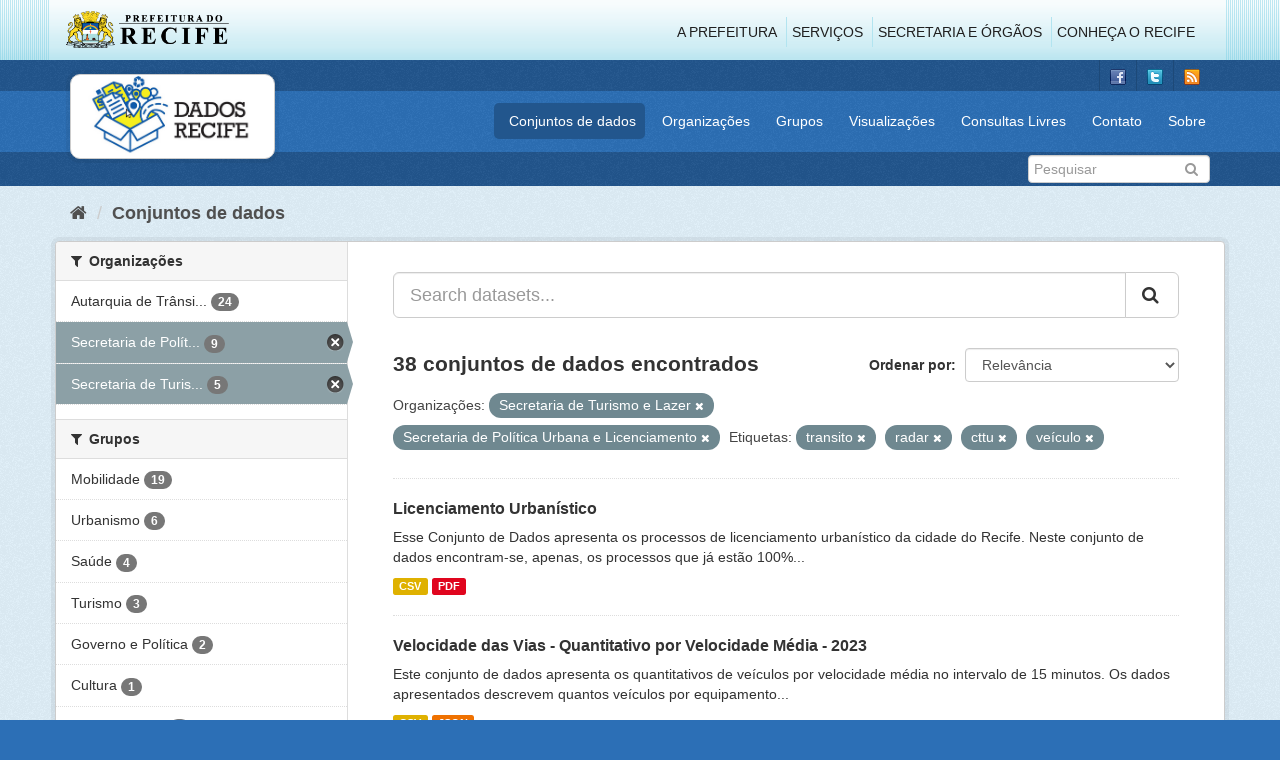

--- FILE ---
content_type: text/html; charset=utf-8
request_url: http://dados.recife.pe.gov.br/dataset?tags=transito&tags=radar&tags=cttu&organization=secretaria-de-turismo-e-lazer&tags=ve%C3%ADculo&organization=secretaria-de-planejamento-urbano
body_size: 78186
content:
<!DOCTYPE html>
<!--[if IE 9]> <html lang="pt_BR" class="ie9"> <![endif]-->
<!--[if gt IE 8]><!--> <html lang="pt_BR"> <!--<![endif]-->
  <head>
    <link rel="stylesheet" type="text/css" href="/fanstatic/vendor/:version:2020-04-07T07:34:31.07/select2/select2.css" />
<link rel="stylesheet" type="text/css" href="/fanstatic/css/:version:2020-04-07T07:34:31.06/main.min.css" />
<link rel="stylesheet" type="text/css" href="/fanstatic/vendor/:version:2020-04-07T07:34:31.07/font-awesome/css/font-awesome.min.css" />
<link rel="stylesheet" type="text/css" href="/fanstatic/ckanext-geoview/:version:2019-10-08T10:45:21.02/css/geo-resource-styles.css" />

    <meta charset="utf-8" />
      <meta name="generator" content="ckan 2.8.2" />
      <meta name="viewport" content="width=device-width, initial-scale=1.0">
    <title>Conjuntos de dados - Portal de Dados Abertos da Cidade do Recife</title>

    
    
  <link rel="shortcut icon" href="/base/images/favicon.ico" />
    
  
    <script type="text/javascript">
  (function(i,s,o,g,r,a,m){i['GoogleAnalyticsObject']=r;i[r]=i[r]||function(){
  (i[r].q=i[r].q||[]).push(arguments)},i[r].l=1*new Date();a=s.createElement(o),
  m=s.getElementsByTagName(o)[0];a.async=1;a.src=g;m.parentNode.insertBefore(a,m)
  })(window,document,'script','//www.google-analytics.com/analytics.js','ga');

  ga('create', 'G-F8QPH4EF84', 'auto', {});
     
  ga('set', 'anonymizeIp', true);
  ga('send', 'pageview');
</script>
  

    
      
    
    


    
      
      
    
    
  </head>

  
  <body data-site-root="http://dados.recife.pe.gov.br/" data-locale-root="http://dados.recife.pe.gov.br/" >

    
    <div class="hide"><a href="#content">Pular para o conteúdo</a></div>
  

  
     
<header class="header-recife">
  <section class="header-recife-links">
    <div class="header-recife-bg">
      <div class="container">
        <div class="recife-row row">
          <div class="col-md-2">
            <div class="logo-recife"><a target="_blank" href="http://www.recife.pe.gov.br"><img title="" alt="" src="/base/images/logopcr.png"></a></div>
          </div>
          <div class="col-md-10">
            <div class="nav-recife" style="padding-top: 17px; padding-right: 10px;">
              <ul class="list-inline pull-right" >
                <li><a target="_blank" href="http://www2.recife.pe.gov.br/pagina/sobre-prefeitura-do-recife">A Prefeitura</a></li>
                <li class="r-li-recife"><a target="_blank" href="http://www2.recife.pe.gov.br/servicos/cidadao">Serviços</a></li>
                <li class="r-li-recife"><a target="_blank" href="http://www2.recife.pe.gov.br/pagina/horarios-de-atendimento-das-secretarias-e-orgaos">Secretaria e Órgãos</a></li>
                <li class="r-li-recife"><a target="_blank" href="http://www.turismonorecife.com.br/pt-br/a-cidade">Conheça o Recife</a></li>
              </ul>
            </div>
          </div>
        </div>
      </div>
    </div>
  </section>
</header>
<header class="account-masthead">
  <div class="container">
    <div class="account avatar">
      <ul class="unstyled">
        <li>
          <a href="https://www.facebook.com/CidadaoInteligente" target="_blank" title="Facebook">
            <i class="ckan-icon ckan-icon-fb"></i>
          </a>
        </li>
        <li>
          <a href="http://twitter.com/dadosRecife" target="_blank" title="Twitter">
            <i class="ckan-icon ckan-icon-twitter"></i>
          </a>
        </li>
        <li>
          <a href="/feeds/dataset.atom" target="_blank" title="Feed">
            <i class="ckan-icon ckan-icon-feed"></i>
          </a>
        </li>
      </ul>
    </div>
      
  </div>
</header>

<header class="navbar navbar-static-top masthead">
    
  <div class="container">
    <div class="navbar-right">
      <button data-target="#main-navigation-toggle" data-toggle="collapse" class="navbar-toggle collapsed" type="button">
        <span class="fa fa-bars"></span>
      </button>
    </div>
    <hgroup class=" navbar-left">
       
      <div class="box logo-dados-recife">
        <a class="logo" href="/"><img src="/base/images/logo-dados-recife.png" alt="Portal de Dados Abertos da Cidade do Recife" title="Portal de Dados Abertos da Cidade do Recife" /></a>
      </div>
       
    </hgroup>

    <div class="collapse navbar-collapse" id="main-navigation-toggle">
      
      <nav class="section navigation recife">
        <ul class="nav nav-pills">
           
            <li class="active"><a href="/dataset">Conjuntos de dados</a></li><li><a href="/organization">Organizações</a></li><li><a href="/group">Grupos</a></li><li><a href="/views-maps">Visualizações</a></li><li><a href="/consultas-livres">Consultas Livres</a></li><li><a href="/contato">Contato</a></li><li><a href="/about">Sobre</a></li> 
          
        </ul>
      </nav>
       
    </div>
  </div>
</header>

<header class="account-masthead">
  <div class="container">
		<div class="account avatar">
      
      <form class="section site-search simple-input" action="/dataset" method="get">
        <div class="field">
          <label for="field-sitewide-search">Buscar conjunto de dados</label>
          <input id="field-sitewide-search" type="text" class="form-control" name="q" placeholder="Pesquisar" />
          <button class="btn-search" type="submit"><i class="fa fa-search"></i></button>
        </div>
      </form>
      
    </div>
  </div>
</header>

  
    <div role="main">
      <div id="content" class="container">
        
          
            <div class="flash-messages">
              
                
              
            </div>
          

          
            <div class="toolbar">
              
                
                  <ol class="breadcrumb">
                    
<li class="home"><a href="/"><i class="fa fa-home"></i><span> Início</span></a></li>
                    
  <li class="active"><a href="dataset_search?action=search&amp;controller=package">Conjuntos de dados</a></li>

                  </ol>
                
              
            </div>
          

          <div class="row wrapper">
            
            
            

            
              <aside class="secondary col-sm-3">
                
                
<div class="filters">
  <div>
    
      

  
  
    
      
      
        <section class="module module-narrow module-shallow">
          
            <h2 class="module-heading">
              <i class="fa fa-filter"></i>
              
              Organizações
            </h2>
          
          
            
            
              <nav>
                <ul class="list-unstyled nav nav-simple nav-facet">
                  
                    
                    
                    
                    
                      <li class="nav-item">
                        <a href="/dataset?tags=transito&amp;tags=ve%C3%ADculo&amp;organization=secretaria-de-turismo-e-lazer&amp;tags=cttu&amp;organization=secretaria-de-planejamento-urbano&amp;tags=radar&amp;organization=companhia-de-transito-e-transporte-urbano-do-recife-cttu" title="Autarquia de Trânsito e Transporte Urbano do Recife - CTTU">
                          <span class="item-label">Autarquia de Trânsi...</span>
                          <span class="hidden separator"> - </span>
                          <span class="item-count badge">24</span>
                        </a>
                      </li>
                  
                    
                    
                    
                    
                      <li class="nav-item active">
                        <a href="/dataset?tags=transito&amp;tags=radar&amp;tags=cttu&amp;organization=secretaria-de-turismo-e-lazer&amp;tags=ve%C3%ADculo" title="Secretaria de Política Urbana e Licenciamento">
                          <span class="item-label">Secretaria de Polít...</span>
                          <span class="hidden separator"> - </span>
                          <span class="item-count badge">9</span>
                        </a>
                      </li>
                  
                    
                    
                    
                    
                      <li class="nav-item active">
                        <a href="/dataset?tags=transito&amp;tags=radar&amp;tags=cttu&amp;tags=ve%C3%ADculo&amp;organization=secretaria-de-planejamento-urbano" title="Secretaria de Turismo e Lazer">
                          <span class="item-label">Secretaria de Turis...</span>
                          <span class="hidden separator"> - </span>
                          <span class="item-count badge">5</span>
                        </a>
                      </li>
                  
                </ul>
              </nav>

              <p class="module-footer">
                
                  
                
              </p>
            
            
          
        </section>
      
    
  

    
      

  
  
    
      
      
        <section class="module module-narrow module-shallow">
          
            <h2 class="module-heading">
              <i class="fa fa-filter"></i>
              
              Grupos
            </h2>
          
          
            
            
              <nav>
                <ul class="list-unstyled nav nav-simple nav-facet">
                  
                    
                    
                    
                    
                      <li class="nav-item">
                        <a href="/dataset?tags=transito&amp;tags=ve%C3%ADculo&amp;organization=secretaria-de-turismo-e-lazer&amp;tags=cttu&amp;organization=secretaria-de-planejamento-urbano&amp;tags=radar&amp;groups=mobilidade" title="">
                          <span class="item-label">Mobilidade</span>
                          <span class="hidden separator"> - </span>
                          <span class="item-count badge">19</span>
                        </a>
                      </li>
                  
                    
                    
                    
                    
                      <li class="nav-item">
                        <a href="/dataset?tags=transito&amp;groups=urbanismo&amp;tags=ve%C3%ADculo&amp;organization=secretaria-de-turismo-e-lazer&amp;tags=cttu&amp;organization=secretaria-de-planejamento-urbano&amp;tags=radar" title="">
                          <span class="item-label">Urbanismo</span>
                          <span class="hidden separator"> - </span>
                          <span class="item-count badge">6</span>
                        </a>
                      </li>
                  
                    
                    
                    
                    
                      <li class="nav-item">
                        <a href="/dataset?groups=saude&amp;tags=transito&amp;tags=ve%C3%ADculo&amp;organization=secretaria-de-turismo-e-lazer&amp;tags=cttu&amp;organization=secretaria-de-planejamento-urbano&amp;tags=radar" title="">
                          <span class="item-label">Saúde</span>
                          <span class="hidden separator"> - </span>
                          <span class="item-count badge">4</span>
                        </a>
                      </li>
                  
                    
                    
                    
                    
                      <li class="nav-item">
                        <a href="/dataset?tags=transito&amp;tags=ve%C3%ADculo&amp;organization=secretaria-de-turismo-e-lazer&amp;tags=cttu&amp;organization=secretaria-de-planejamento-urbano&amp;groups=turismo&amp;tags=radar" title="">
                          <span class="item-label">Turismo</span>
                          <span class="hidden separator"> - </span>
                          <span class="item-count badge">3</span>
                        </a>
                      </li>
                  
                    
                    
                    
                    
                      <li class="nav-item">
                        <a href="/dataset?tags=transito&amp;tags=ve%C3%ADculo&amp;organization=secretaria-de-turismo-e-lazer&amp;tags=cttu&amp;organization=secretaria-de-planejamento-urbano&amp;tags=radar&amp;groups=governo-e-politica" title="">
                          <span class="item-label">Governo e Política</span>
                          <span class="hidden separator"> - </span>
                          <span class="item-count badge">2</span>
                        </a>
                      </li>
                  
                    
                    
                    
                    
                      <li class="nav-item">
                        <a href="/dataset?tags=transito&amp;tags=ve%C3%ADculo&amp;organization=secretaria-de-turismo-e-lazer&amp;tags=cttu&amp;organization=secretaria-de-planejamento-urbano&amp;tags=radar&amp;groups=cultura" title="">
                          <span class="item-label">Cultura</span>
                          <span class="hidden separator"> - </span>
                          <span class="item-count badge">1</span>
                        </a>
                      </li>
                  
                    
                    
                    
                    
                      <li class="nav-item">
                        <a href="/dataset?tags=transito&amp;tags=ve%C3%ADculo&amp;organization=secretaria-de-turismo-e-lazer&amp;tags=cttu&amp;organization=secretaria-de-planejamento-urbano&amp;tags=radar&amp;groups=meio-ambiente" title="">
                          <span class="item-label">Meio Ambiente</span>
                          <span class="hidden separator"> - </span>
                          <span class="item-count badge">1</span>
                        </a>
                      </li>
                  
                </ul>
              </nav>

              <p class="module-footer">
                
                  
                
              </p>
            
            
          
        </section>
      
    
  

    
      

  
  
    
      
      
        <section class="module module-narrow module-shallow">
          
            <h2 class="module-heading">
              <i class="fa fa-filter"></i>
              
              Etiquetas
            </h2>
          
          
            
            
              <nav>
                <ul class="list-unstyled nav nav-simple nav-facet">
                  
                    
                    
                    
                    
                      <li class="nav-item">
                        <a href="/dataset?tags=transito&amp;tags=ve%C3%ADculo&amp;organization=secretaria-de-turismo-e-lazer&amp;tags=cttu&amp;organization=secretaria-de-planejamento-urbano&amp;tags=radar&amp;tags=mobilidade" title="">
                          <span class="item-label">mobilidade</span>
                          <span class="hidden separator"> - </span>
                          <span class="item-count badge">17</span>
                        </a>
                      </li>
                  
                    
                    
                    
                    
                      <li class="nav-item active">
                        <a href="/dataset?tags=transito&amp;tags=radar&amp;organization=secretaria-de-turismo-e-lazer&amp;tags=ve%C3%ADculo&amp;organization=secretaria-de-planejamento-urbano" title="">
                          <span class="item-label">cttu</span>
                          <span class="hidden separator"> - </span>
                          <span class="item-count badge">16</span>
                        </a>
                      </li>
                  
                    
                    
                    
                    
                      <li class="nav-item active">
                        <a href="/dataset?tags=radar&amp;tags=cttu&amp;organization=secretaria-de-turismo-e-lazer&amp;tags=ve%C3%ADculo&amp;organization=secretaria-de-planejamento-urbano" title="">
                          <span class="item-label">transito</span>
                          <span class="hidden separator"> - </span>
                          <span class="item-count badge">14</span>
                        </a>
                      </li>
                  
                    
                    
                    
                    
                      <li class="nav-item">
                        <a href="/dataset?tags=transito&amp;tags=ve%C3%ADculo&amp;organization=secretaria-de-turismo-e-lazer&amp;tags=cttu&amp;organization=secretaria-de-planejamento-urbano&amp;tags=transporte&amp;tags=radar" title="">
                          <span class="item-label">transporte</span>
                          <span class="hidden separator"> - </span>
                          <span class="item-count badge">14</span>
                        </a>
                      </li>
                  
                    
                    
                    
                    
                      <li class="nav-item">
                        <a href="/dataset?tags=transito&amp;tags=ve%C3%ADculo&amp;organization=secretaria-de-turismo-e-lazer&amp;tags=cttu&amp;organization=secretaria-de-planejamento-urbano&amp;tags=radar&amp;tags=velocidade" title="">
                          <span class="item-label">velocidade</span>
                          <span class="hidden separator"> - </span>
                          <span class="item-count badge">14</span>
                        </a>
                      </li>
                  
                    
                    
                    
                    
                      <li class="nav-item active">
                        <a href="/dataset?tags=transito&amp;tags=radar&amp;tags=cttu&amp;organization=secretaria-de-turismo-e-lazer&amp;organization=secretaria-de-planejamento-urbano" title="">
                          <span class="item-label">veículo</span>
                          <span class="hidden separator"> - </span>
                          <span class="item-count badge">11</span>
                        </a>
                      </li>
                  
                    
                    
                    
                    
                      <li class="nav-item active">
                        <a href="/dataset?tags=transito&amp;tags=cttu&amp;organization=secretaria-de-turismo-e-lazer&amp;tags=ve%C3%ADculo&amp;organization=secretaria-de-planejamento-urbano" title="">
                          <span class="item-label">radar</span>
                          <span class="hidden separator"> - </span>
                          <span class="item-count badge">10</span>
                        </a>
                      </li>
                  
                    
                    
                    
                    
                      <li class="nav-item">
                        <a href="/dataset?tags=transito&amp;tags=ve%C3%ADculo&amp;organization=secretaria-de-turismo-e-lazer&amp;tags=cttu&amp;organization=secretaria-de-planejamento-urbano&amp;tags=radar&amp;tags=vias" title="">
                          <span class="item-label">vias</span>
                          <span class="hidden separator"> - </span>
                          <span class="item-count badge">10</span>
                        </a>
                      </li>
                  
                    
                    
                    
                    
                      <li class="nav-item">
                        <a href="/dataset?tags=carros&amp;tags=transito&amp;tags=ve%C3%ADculo&amp;organization=secretaria-de-turismo-e-lazer&amp;tags=cttu&amp;organization=secretaria-de-planejamento-urbano&amp;tags=radar" title="">
                          <span class="item-label">carros</span>
                          <span class="hidden separator"> - </span>
                          <span class="item-count badge">9</span>
                        </a>
                      </li>
                  
                    
                    
                    
                    
                      <li class="nav-item">
                        <a href="/dataset?tags=carro&amp;tags=transito&amp;tags=ve%C3%ADculo&amp;organization=secretaria-de-turismo-e-lazer&amp;tags=cttu&amp;organization=secretaria-de-planejamento-urbano&amp;tags=radar" title="">
                          <span class="item-label">carro</span>
                          <span class="hidden separator"> - </span>
                          <span class="item-count badge">7</span>
                        </a>
                      </li>
                  
                </ul>
              </nav>

              <p class="module-footer">
                
                  
                    <a href="/dataset?tags=transito&amp;tags=radar&amp;tags=cttu&amp;organization=secretaria-de-turismo-e-lazer&amp;tags=ve%C3%ADculo&amp;organization=secretaria-de-planejamento-urbano&amp;_tags_limit=0" class="read-more">Mostrar mais Etiquetas</a>
                  
                
              </p>
            
            
          
        </section>
      
    
  

    
      

  
  
    
      
      
        <section class="module module-narrow module-shallow">
          
            <h2 class="module-heading">
              <i class="fa fa-filter"></i>
              
              Formatos
            </h2>
          
          
            
            
              <nav>
                <ul class="list-unstyled nav nav-simple nav-facet">
                  
                    
                    
                    
                    
                      <li class="nav-item">
                        <a href="/dataset?tags=transito&amp;tags=ve%C3%ADculo&amp;organization=secretaria-de-turismo-e-lazer&amp;tags=cttu&amp;organization=secretaria-de-planejamento-urbano&amp;res_format=CSV&amp;tags=radar" title="">
                          <span class="item-label">CSV</span>
                          <span class="hidden separator"> - </span>
                          <span class="item-count badge">34</span>
                        </a>
                      </li>
                  
                    
                    
                    
                    
                      <li class="nav-item">
                        <a href="/dataset?res_format=JSON&amp;tags=transito&amp;tags=ve%C3%ADculo&amp;organization=secretaria-de-turismo-e-lazer&amp;tags=cttu&amp;organization=secretaria-de-planejamento-urbano&amp;tags=radar" title="">
                          <span class="item-label">JSON</span>
                          <span class="hidden separator"> - </span>
                          <span class="item-count badge">29</span>
                        </a>
                      </li>
                  
                    
                    
                    
                    
                      <li class="nav-item">
                        <a href="/dataset?tags=transito&amp;tags=ve%C3%ADculo&amp;organization=secretaria-de-turismo-e-lazer&amp;tags=cttu&amp;organization=secretaria-de-planejamento-urbano&amp;tags=radar&amp;res_format=GeoJSON" title="">
                          <span class="item-label">GeoJSON</span>
                          <span class="hidden separator"> - </span>
                          <span class="item-count badge">11</span>
                        </a>
                      </li>
                  
                    
                    
                    
                    
                      <li class="nav-item">
                        <a href="/dataset?tags=transito&amp;tags=ve%C3%ADculo&amp;res_format=PDF&amp;organization=secretaria-de-turismo-e-lazer&amp;tags=cttu&amp;organization=secretaria-de-planejamento-urbano&amp;tags=radar" title="">
                          <span class="item-label">PDF</span>
                          <span class="hidden separator"> - </span>
                          <span class="item-count badge">9</span>
                        </a>
                      </li>
                  
                    
                    
                    
                    
                      <li class="nav-item">
                        <a href="/dataset?tags=transito&amp;tags=ve%C3%ADculo&amp;organization=secretaria-de-turismo-e-lazer&amp;tags=cttu&amp;organization=secretaria-de-planejamento-urbano&amp;tags=radar&amp;res_format=KMZ" title="">
                          <span class="item-label">KMZ</span>
                          <span class="hidden separator"> - </span>
                          <span class="item-count badge">1</span>
                        </a>
                      </li>
                  
                    
                    
                    
                    
                      <li class="nav-item">
                        <a href="/dataset?res_format=ODS&amp;tags=transito&amp;tags=ve%C3%ADculo&amp;organization=secretaria-de-turismo-e-lazer&amp;tags=cttu&amp;organization=secretaria-de-planejamento-urbano&amp;tags=radar" title="">
                          <span class="item-label">ODS</span>
                          <span class="hidden separator"> - </span>
                          <span class="item-count badge">1</span>
                        </a>
                      </li>
                  
                </ul>
              </nav>

              <p class="module-footer">
                
                  
                
              </p>
            
            
          
        </section>
      
    
  

    
      

  
  
    
      
      
        <section class="module module-narrow module-shallow">
          
            <h2 class="module-heading">
              <i class="fa fa-filter"></i>
              
              Licenças
            </h2>
          
          
            
            
              <nav>
                <ul class="list-unstyled nav nav-simple nav-facet">
                  
                    
                    
                    
                    
                      <li class="nav-item">
                        <a href="/dataset?tags=transito&amp;tags=ve%C3%ADculo&amp;organization=secretaria-de-turismo-e-lazer&amp;tags=cttu&amp;organization=secretaria-de-planejamento-urbano&amp;license_id=odc-odbl&amp;tags=radar" title="Licença Aberta para Bases de Dados (ODbL) do Open Data Commons">
                          <span class="item-label">Licença Aberta para...</span>
                          <span class="hidden separator"> - </span>
                          <span class="item-count badge">38</span>
                        </a>
                      </li>
                  
                </ul>
              </nav>

              <p class="module-footer">
                
                  
                
              </p>
            
            
          
        </section>
      
    
  

    
  </div>
  <a class="close no-text hide-filters"><i class="fa fa-times-circle"></i><span class="text">close</span></a>
</div>

              </aside>
            

            
              <div class="primary col-sm-9 col-xs-12">
                
                
  <section class="module">
    <div class="module-content">
      
        
      
      
        
        
        







<form id="dataset-search-form" class="search-form" method="get" data-module="select-switch">

  
    <div class="input-group search-input-group">
      <input aria-label="Search datasets..." id="field-giant-search" type="text" class="form-control input-lg" name="q" value="" autocomplete="off" placeholder="Search datasets...">
      
      <span class="input-group-btn">
        <button class="btn btn-default btn-lg" type="submit" value="search">
          <i class="fa fa-search"></i>
        </button>
      </span>
      
    </div>
  

  
    <span>
  
  

  
  
  
  <input type="hidden" name="tags" value="transito" />
  
  
  
  
  
  <input type="hidden" name="tags" value="radar" />
  
  
  
  
  
  <input type="hidden" name="tags" value="cttu" />
  
  
  
  
  
  <input type="hidden" name="organization" value="secretaria-de-turismo-e-lazer" />
  
  
  
  
  
  <input type="hidden" name="tags" value="veículo" />
  
  
  
  
  
  <input type="hidden" name="organization" value="secretaria-de-planejamento-urbano" />
  
  
  
  </span>
  

  
    
      <div class="form-select form-group control-order-by">
        <label for="field-order-by">Ordenar por</label>
        <select id="field-order-by" name="sort" class="form-control">
          
            
              <option value="score desc, metadata_modified desc" selected="selected">Relevância</option>
            
          
            
              <option value="title_string asc">Nome Crescente</option>
            
          
            
              <option value="title_string desc">Nome Descrescente</option>
            
          
            
              <option value="metadata_modified desc">Modificada pela última vez</option>
            
          
            
          
        </select>
        
        <button class="btn btn-default js-hide" type="submit">Ir</button>
        
      </div>
    
  

  
    
      <h2>

  
  
  
  

38 conjuntos de dados encontrados</h2>
    
  

  
    
      <p class="filter-list">
        
          
          <span class="facet">Organizações:</span>
          
            <span class="filtered pill">Secretaria de Turismo e Lazer
              <a href="dataset?tags=transito&amp;tags=radar&amp;tags=cttu&amp;tags=ve%C3%ADculo&amp;organization=secretaria-de-planejamento-urbano" class="remove" title="Remover"><i class="fa fa-times"></i></a>
            </span>
          
            <span class="filtered pill">Secretaria de Política Urbana e Licenciamento
              <a href="dataset?tags=transito&amp;tags=radar&amp;tags=cttu&amp;organization=secretaria-de-turismo-e-lazer&amp;tags=ve%C3%ADculo" class="remove" title="Remover"><i class="fa fa-times"></i></a>
            </span>
          
        
          
          <span class="facet">Etiquetas:</span>
          
            <span class="filtered pill">transito
              <a href="dataset?tags=radar&amp;tags=cttu&amp;organization=secretaria-de-turismo-e-lazer&amp;tags=ve%C3%ADculo&amp;organization=secretaria-de-planejamento-urbano" class="remove" title="Remover"><i class="fa fa-times"></i></a>
            </span>
          
            <span class="filtered pill">radar
              <a href="dataset?tags=transito&amp;tags=cttu&amp;organization=secretaria-de-turismo-e-lazer&amp;tags=ve%C3%ADculo&amp;organization=secretaria-de-planejamento-urbano" class="remove" title="Remover"><i class="fa fa-times"></i></a>
            </span>
          
            <span class="filtered pill">cttu
              <a href="dataset?tags=transito&amp;tags=radar&amp;organization=secretaria-de-turismo-e-lazer&amp;tags=ve%C3%ADculo&amp;organization=secretaria-de-planejamento-urbano" class="remove" title="Remover"><i class="fa fa-times"></i></a>
            </span>
          
            <span class="filtered pill">veículo
              <a href="dataset?tags=transito&amp;tags=radar&amp;tags=cttu&amp;organization=secretaria-de-turismo-e-lazer&amp;organization=secretaria-de-planejamento-urbano" class="remove" title="Remover"><i class="fa fa-times"></i></a>
            </span>
          
        
      </p>
      <a class="show-filters btn btn-default">Filtrar Resultados</a>
    
  

</form>




      
      
        

  
    <ul class="dataset-list list-unstyled">
    	
	      
	        






  <li class="dataset-item">
    
      <div class="dataset-content">
        
          <h3 class="dataset-heading">
            
              
            
            
              <a href="/dataset/licenciamento-urbanistico">Licenciamento Urbanístico</a>
            
            
              
              
            
          </h3>
        
        
          
        
        
          
            <div>Esse Conjunto de Dados apresenta os processos de licenciamento urbanístico da cidade do Recife. Neste conjunto de dados encontram-se, apenas, os processos que já estão 100%...</div>
          
        
      </div>
      
        
          
            <ul class="dataset-resources list-unstyled">
              
                
                <li>
                  <a href="/dataset/licenciamento-urbanistico" class="label label-default" data-format="csv">CSV</a>
                </li>
                
                <li>
                  <a href="/dataset/licenciamento-urbanistico" class="label label-default" data-format="pdf">PDF</a>
                </li>
                
              
            </ul>
          
        
      
    
  </li>

	      
	        






  <li class="dataset-item">
    
      <div class="dataset-content">
        
          <h3 class="dataset-heading">
            
              
            
            
              <a href="/dataset/velocidade-das-vias-quantitativo-por-velocidade-media-2023">Velocidade das Vias - Quantitativo por Velocidade Média - 2023</a>
            
            
              
              
            
          </h3>
        
        
          
        
        
          
            <div>Este conjunto de dados apresenta os quantitativos de veículos por velocidade média no intervalo de 15 minutos. Os dados apresentados descrevem quantos veículos por equipamento...</div>
          
        
      </div>
      
        
          
            <ul class="dataset-resources list-unstyled">
              
                
                <li>
                  <a href="/dataset/velocidade-das-vias-quantitativo-por-velocidade-media-2023" class="label label-default" data-format="csv">CSV</a>
                </li>
                
                <li>
                  <a href="/dataset/velocidade-das-vias-quantitativo-por-velocidade-media-2023" class="label label-default" data-format="json">JSON</a>
                </li>
                
              
            </ul>
          
        
      
    
  </li>

	      
	        






  <li class="dataset-item">
    
      <div class="dataset-content">
        
          <h3 class="dataset-heading">
            
              
            
            
              <a href="/dataset/velocidade-das-vias-quantitativo-por-velocidade-media-2022">Velocidade das Vias - Quantitativo por Velocidade Média - 2022</a>
            
            
              
              
            
          </h3>
        
        
          
        
        
          
            <div>Esse conjunto de dados apresenta os quantitativos de veículos por velocidade média no intervalo de 15 minutos. Os dados apresentados descrevem quantos veículos por equipamento...</div>
          
        
      </div>
      
        
          
            <ul class="dataset-resources list-unstyled">
              
                
                <li>
                  <a href="/dataset/velocidade-das-vias-quantitativo-por-velocidade-media-2022" class="label label-default" data-format="csv">CSV</a>
                </li>
                
                <li>
                  <a href="/dataset/velocidade-das-vias-quantitativo-por-velocidade-media-2022" class="label label-default" data-format="json">JSON</a>
                </li>
                
              
            </ul>
          
        
      
    
  </li>

	      
	        






  <li class="dataset-item">
    
      <div class="dataset-content">
        
          <h3 class="dataset-heading">
            
              
            
            
              <a href="/dataset/velocidade-das-vias-quantitativo-por-velocidade-media-2021">Velocidade das Vias - Quantitativo por Velocidade Média - 2021</a>
            
            
              
              
            
          </h3>
        
        
          
        
        
          
            <div>Esse conjunto de dados apresenta os quantitativos de veículos por velocidade média no intervalo de 15 minutos. Os dados apresentados descrevem quantos veículos por equipamento...</div>
          
        
      </div>
      
        
          
            <ul class="dataset-resources list-unstyled">
              
                
                <li>
                  <a href="/dataset/velocidade-das-vias-quantitativo-por-velocidade-media-2021" class="label label-default" data-format="csv">CSV</a>
                </li>
                
                <li>
                  <a href="/dataset/velocidade-das-vias-quantitativo-por-velocidade-media-2021" class="label label-default" data-format="json">JSON</a>
                </li>
                
              
            </ul>
          
        
      
    
  </li>

	      
	        






  <li class="dataset-item">
    
      <div class="dataset-content">
        
          <h3 class="dataset-heading">
            
              
            
            
              <a href="/dataset/velocidade-das-vias-quantitativo-por-velocidade-media-2019">Velocidade das Vias - Quantitativo por Velocidade Média - 2019</a>
            
            
              
              
            
          </h3>
        
        
          
        
        
          
            <div>Esse conjunto de dados apresenta os quantitativos de veículos por velocidade média no intervalo de 15 minutos. Os dados apresentados descrevem quantos veículos por equipamento...</div>
          
        
      </div>
      
        
          
            <ul class="dataset-resources list-unstyled">
              
                
                <li>
                  <a href="/dataset/velocidade-das-vias-quantitativo-por-velocidade-media-2019" class="label label-default" data-format="csv">CSV</a>
                </li>
                
                <li>
                  <a href="/dataset/velocidade-das-vias-quantitativo-por-velocidade-media-2019" class="label label-default" data-format="json">JSON</a>
                </li>
                
              
            </ul>
          
        
      
    
  </li>

	      
	        






  <li class="dataset-item">
    
      <div class="dataset-content">
        
          <h3 class="dataset-heading">
            
              
            
            
              <a href="/dataset/velocidade-das-vias-quantitativo-por-velocidade-media-2024">Velocidade das Vias - Quantitativo por Velocidade Média - 2024</a>
            
            
              
              
            
          </h3>
        
        
          
        
        
          
            <div>Este conjunto de dados apresenta os quantitativos de veículos por velocidade média no intervalo de 15 minutos. Os dados apresentados descrevem quantos veículos por equipamento...</div>
          
        
      </div>
      
        
          
            <ul class="dataset-resources list-unstyled">
              
                
                <li>
                  <a href="/dataset/velocidade-das-vias-quantitativo-por-velocidade-media-2024" class="label label-default" data-format="json">JSON</a>
                </li>
                
                <li>
                  <a href="/dataset/velocidade-das-vias-quantitativo-por-velocidade-media-2024" class="label label-default" data-format="csv">CSV</a>
                </li>
                
              
            </ul>
          
        
      
    
  </li>

	      
	        






  <li class="dataset-item">
    
      <div class="dataset-content">
        
          <h3 class="dataset-heading">
            
              
            
            
              <a href="/dataset/velocidade-das-vias-quantitativo-por-velocidade-media-2025">Velocidade das Vias - Quantitativo por Velocidade Média - 2025</a>
            
            
              
              
            
          </h3>
        
        
          
        
        
          
            <div>Este conjunto de dados apresenta os quantitativos de veículos por velocidade média no intervalo de 15 minutos. Os dados apresentados descrevem quantos veículos por equipamento...</div>
          
        
      </div>
      
        
          
            <ul class="dataset-resources list-unstyled">
              
                
                <li>
                  <a href="/dataset/velocidade-das-vias-quantitativo-por-velocidade-media-2025" class="label label-default" data-format="json">JSON</a>
                </li>
                
                <li>
                  <a href="/dataset/velocidade-das-vias-quantitativo-por-velocidade-media-2025" class="label label-default" data-format="csv">CSV</a>
                </li>
                
              
            </ul>
          
        
      
    
  </li>

	      
	        






  <li class="dataset-item">
    
      <div class="dataset-content">
        
          <h3 class="dataset-heading">
            
              
            
            
              <a href="/dataset/monitoramento-da-politica-urbana-e-plano-diretor">Monitoramento da política urbana e Plano Diretor</a>
            
            
              
              
            
          </h3>
        
        
          
        
        
          
            <div>Informações sobre o monitoramento da política urbana e do Plano Diretor com informações sobre as metas a serem alcançadas, as ações a serem desenvolvidas pelo órgão responsável...</div>
          
        
      </div>
      
        
          
            <ul class="dataset-resources list-unstyled">
              
                
                <li>
                  <a href="/dataset/monitoramento-da-politica-urbana-e-plano-diretor" class="label label-default" data-format="csv">CSV</a>
                </li>
                
              
            </ul>
          
        
      
    
  </li>

	      
	        






  <li class="dataset-item">
    
      <div class="dataset-content">
        
          <h3 class="dataset-heading">
            
              
            
            
              <a href="/dataset/paraciclos-do-recife">Paraciclos do Recife</a>
            
            
              
              
            
          </h3>
        
        
          
        
        
          
            <div>O paraciclo é um mobiliário urbano destinado ao estacionamentos de bicicletas, com curta ou média duração, de uso público e sem controle de acesso (quando implantados em espaço...</div>
          
        
      </div>
      
        
          
            <ul class="dataset-resources list-unstyled">
              
                
                <li>
                  <a href="/dataset/paraciclos-do-recife" class="label label-default" data-format="geojson">GeoJSON</a>
                </li>
                
                <li>
                  <a href="/dataset/paraciclos-do-recife" class="label label-default" data-format="csv">CSV</a>
                </li>
                
                <li>
                  <a href="/dataset/paraciclos-do-recife" class="label label-default" data-format="kmz">KMZ</a>
                </li>
                
                <li>
                  <a href="/dataset/paraciclos-do-recife" class="label label-default" data-format="ods">ODS</a>
                </li>
                
              
            </ul>
          
        
      
    
  </li>

	      
	        






  <li class="dataset-item">
    
      <div class="dataset-content">
        
          <h3 class="dataset-heading">
            
              
            
            
              <a href="/dataset/registro-das-infracoes-de-transito">Registro das Infrações de Transito</a>
            
            
              
              
            
          </h3>
        
        
          
        
        
          
            <div>Relação das multas de trânsito registradas pela CTTU no Recife.
atendimento ao público 24h em 0800 081 1078
Os dados sobre a localização dos equipamentos de fiscalização se...</div>
          
        
      </div>
      
        
          
            <ul class="dataset-resources list-unstyled">
              
                
                <li>
                  <a href="/dataset/registro-das-infracoes-de-transito" class="label label-default" data-format="pdf">PDF</a>
                </li>
                
                <li>
                  <a href="/dataset/registro-das-infracoes-de-transito" class="label label-default" data-format="json">JSON</a>
                </li>
                
                <li>
                  <a href="/dataset/registro-das-infracoes-de-transito" class="label label-default" data-format="csv">CSV</a>
                </li>
                
              
            </ul>
          
        
      
    
  </li>

	      
	        






  <li class="dataset-item">
    
      <div class="dataset-content">
        
          <h3 class="dataset-heading">
            
              
            
            
              <a href="/dataset/registro-de-velocidade-das-vias">Registro de velocidade das vias 2013 - 2016</a>
            
            
              
              
            
          </h3>
        
        
          
        
        
          
            <div>Registro contem as informações do fluxo de veículos das vias monitoradas com informações de quantidade de veículos e velocidade media no intervalo médio de 15 minutos.</div>
          
        
      </div>
      
        
          
            <ul class="dataset-resources list-unstyled">
              
                
                <li>
                  <a href="/dataset/registro-de-velocidade-das-vias" class="label label-default" data-format="csv">CSV</a>
                </li>
                
                <li>
                  <a href="/dataset/registro-de-velocidade-das-vias" class="label label-default" data-format="json">JSON</a>
                </li>
                
              
            </ul>
          
        
      
    
  </li>

	      
	        






  <li class="dataset-item">
    
      <div class="dataset-content">
        
          <h3 class="dataset-heading">
            
              
            
            
              <a href="/dataset/registro-de-chamados-atendidos-pela-cttu">Registro de chamados atendidos pela CTTU</a>
            
            
              
              
            
          </h3>
        
        
          
        
        
          
            <div>Contém a relação dos chamados recebidos pela CTTU através do 0800 081 1078, serviço prestado ao Cidadão</div>
          
        
      </div>
      
        
          
            <ul class="dataset-resources list-unstyled">
              
                
                <li>
                  <a href="/dataset/registro-de-chamados-atendidos-pela-cttu" class="label label-default" data-format="json">JSON</a>
                </li>
                
                <li>
                  <a href="/dataset/registro-de-chamados-atendidos-pela-cttu" class="label label-default" data-format="csv">CSV</a>
                </li>
                
              
            </ul>
          
        
      
    
  </li>

	      
	        






  <li class="dataset-item">
    
      <div class="dataset-content">
        
          <h3 class="dataset-heading">
            
              
            
            
              <a href="/dataset/velocidade-das-vias-quantitativo-por-velocidade-media">Velocidade das Vias - Quantitativo por Velocidade Média - 2018</a>
            
            
              
              
            
          </h3>
        
        
          
        
        
          
            <div>Esse conjunto de dados apresenta os quantitativos de veículos por velocidade média no intervalo de 15 minutos. Os dados apresentados descrevem quantos veículos por equipamento...</div>
          
        
      </div>
      
        
          
            <ul class="dataset-resources list-unstyled">
              
                
                <li>
                  <a href="/dataset/velocidade-das-vias-quantitativo-por-velocidade-media" class="label label-default" data-format="csv">CSV</a>
                </li>
                
                <li>
                  <a href="/dataset/velocidade-das-vias-quantitativo-por-velocidade-media" class="label label-default" data-format="json">JSON</a>
                </li>
                
              
            </ul>
          
        
      
    
  </li>

	      
	        






  <li class="dataset-item">
    
      <div class="dataset-content">
        
          <h3 class="dataset-heading">
            
              
            
            
              <a href="/dataset/velocidade-das-vias-quantitativo-por-velocidade-media-2016">Velocidade das Vias - Quantitativo por Velocidade Média - 2016</a>
            
            
              
              
            
          </h3>
        
        
          
        
        
          
            <div>Esse conjunto de dados apresenta os quantitativos de veículos por velocidade média no intervalo de 15 minutos. Os dados apresentados descrevem quantos veículos por equipamento...</div>
          
        
      </div>
      
        
          
            <ul class="dataset-resources list-unstyled">
              
                
                <li>
                  <a href="/dataset/velocidade-das-vias-quantitativo-por-velocidade-media-2016" class="label label-default" data-format="csv">CSV</a>
                </li>
                
                <li>
                  <a href="/dataset/velocidade-das-vias-quantitativo-por-velocidade-media-2016" class="label label-default" data-format="json">JSON</a>
                </li>
                
              
            </ul>
          
        
      
    
  </li>

	      
	        






  <li class="dataset-item">
    
      <div class="dataset-content">
        
          <h3 class="dataset-heading">
            
              
            
            
              <a href="/dataset/pesquisa-origem-destino">Pesquisa Origem Destino 2016</a>
            
            
              
              
            
          </h3>
        
        
          
        
        
          
            <div>Apresenta os dados brutos da Pesquisa de Origem - Destino realizada no primeiro semestre de 2016 e desenvolvida a partir de uma nova metodologia, utilizando tecnologia avançada,...</div>
          
        
      </div>
      
        
          
            <ul class="dataset-resources list-unstyled">
              
                
                <li>
                  <a href="/dataset/pesquisa-origem-destino" class="label label-default" data-format="csv">CSV</a>
                </li>
                
                <li>
                  <a href="/dataset/pesquisa-origem-destino" class="label label-default" data-format="pdf">PDF</a>
                </li>
                
              
            </ul>
          
        
      
    
  </li>

	      
	        






  <li class="dataset-item">
    
      <div class="dataset-content">
        
          <h3 class="dataset-heading">
            
              
            
            
              <a href="/dataset/zoneamento">Zoneamento - Plano Diretor</a>
            
            
              
              
            
          </h3>
        
        
          
        
        
          
            <div>Conjuntos de dados geolocalizados sobre zoneamento rural e urbano, zonas especiais e de uso do solo.</div>
          
        
      </div>
      
        
          
            <ul class="dataset-resources list-unstyled">
              
                
                <li>
                  <a href="/dataset/zoneamento" class="label label-default" data-format="geojson">GeoJSON</a>
                </li>
                
              
            </ul>
          
        
      
    
  </li>

	      
	        






  <li class="dataset-item">
    
      <div class="dataset-content">
        
          <h3 class="dataset-heading">
            
              
            
            
              <a href="/dataset/velocidade-das-vias-quantitativo-por-velocidade-media-2017">Velocidade das Vias - Quantitativo por Velocidade Média - 2017</a>
            
            
              
              
            
          </h3>
        
        
          
        
        
          
            <div>Esse conjunto de dados apresenta os quantitativos de veículos por velocidade média no intervalo de 15 minutos. Os dados apresentados descrevem quantos veículos por equipamento...</div>
          
        
      </div>
      
        
          
            <ul class="dataset-resources list-unstyled">
              
                
                <li>
                  <a href="/dataset/velocidade-das-vias-quantitativo-por-velocidade-media-2017" class="label label-default" data-format="csv">CSV</a>
                </li>
                
                <li>
                  <a href="/dataset/velocidade-das-vias-quantitativo-por-velocidade-media-2017" class="label label-default" data-format="json">JSON</a>
                </li>
                
              
            </ul>
          
        
      
    
  </li>

	      
	        






  <li class="dataset-item">
    
      <div class="dataset-content">
        
          <h3 class="dataset-heading">
            
              
            
            
              <a href="/dataset/urbanismo-tatico">Urbanismo Tático</a>
            
            
              
              
            
          </h3>
        
        
          
        
        
          
            <div>Mobilidade para as pessoas: com esse foco, a Autarquia de Trânsito e Transporte Urbano do Recife (CTTU) tem implantado, em diversos locais da cidade, áreas de trânsito calmo,...</div>
          
        
      </div>
      
        
          
            <ul class="dataset-resources list-unstyled">
              
                
                <li>
                  <a href="/dataset/urbanismo-tatico" class="label label-default" data-format="geojson">GeoJSON</a>
                </li>
                
                <li>
                  <a href="/dataset/urbanismo-tatico" class="label label-default" data-format="json">JSON</a>
                </li>
                
                <li>
                  <a href="/dataset/urbanismo-tatico" class="label label-default" data-format="csv">CSV</a>
                </li>
                
              
            </ul>
          
        
      
    
  </li>

	      
	        






  <li class="dataset-item">
    
      <div class="dataset-content">
        
          <h3 class="dataset-heading">
            
              
            
            
              <a href="/dataset/parcerias-e-informacoes-contratuais">Parcerias e informações contratuais</a>
            
            
              
              
            
          </h3>
        
        
          
        
        
          
            <div>Detalhamento da parceria e informações contratuais, com informações sobre atendimentos e repasses mensais.</div>
          
        
      </div>
      
        
          
            <ul class="dataset-resources list-unstyled">
              
                
                <li>
                  <a href="/dataset/parcerias-e-informacoes-contratuais" class="label label-default" data-format="csv">CSV</a>
                </li>
                
              
            </ul>
          
        
      
    
  </li>

	      
	        






  <li class="dataset-item">
    
      <div class="dataset-content">
        
          <h3 class="dataset-heading">
            
              
            
            
              <a href="/dataset/outorga-onerosa-do-direito-de-construir">Outorga onerosa do direito de construir</a>
            
            
              
              
            
          </h3>
        
        
          
        
        
          
            <div>Relação de processos de outorga onerosa, contendo informações sobre a geolocalização e características do empreendimento, o alvará e valores outorgados. 
A outorga onerosa é uma...</div>
          
        
      </div>
      
        
          
            <ul class="dataset-resources list-unstyled">
              
                
                <li>
                  <a href="/dataset/outorga-onerosa-do-direito-de-construir" class="label label-default" data-format="csv">CSV</a>
                </li>
                
              
            </ul>
          
        
      
    
  </li>

	      
	    
    </ul>
  

      
    </div>

    
      <div class='pagination-wrapper'><ul class='pagination'> <li class="active"><a href="/dataset?tags=transito&amp;tags=radar&amp;tags=cttu&amp;organization=secretaria-de-turismo-e-lazer&amp;tags=ve%C3%ADculo&amp;organization=secretaria-de-planejamento-urbano&amp;page=1">1</a></li> <li><a href="/dataset?tags=transito&amp;tags=radar&amp;tags=cttu&amp;organization=secretaria-de-turismo-e-lazer&amp;tags=ve%C3%ADculo&amp;organization=secretaria-de-planejamento-urbano&amp;page=2">2</a></li> <li><a href="/dataset?tags=transito&amp;tags=radar&amp;tags=cttu&amp;organization=secretaria-de-turismo-e-lazer&amp;tags=ve%C3%ADculo&amp;organization=secretaria-de-planejamento-urbano&amp;page=2">»</a></li></ul></div>
    
  </section>

  
  <section class="module">
    <div class="module-content">
      
      <small>
        
        
        
           Você também pode ter acesso a esses registros usando a <a href="/api/3">API</a> (veja <a href="http://docs.ckan.org/en/2.8/api/">Documentação da API</a>). 
      </small>
      
    </div>
  </section>
  

              </div>
            
          </div>
        
      </div>
    </div>
  
    <footer class="site-footer">
  
  <div class="container center-block">
    <div class="row">
      <div class="col-md-3 footer-links-recife">
        <h2>O Portal</h2>
        <ul class="row-fluid">
          <li><a href="/about">Sobre o Portal</a></li>
          <li><a href="/base/doc/Plano_de_Dados_Abertos_do_Recife.pdf" target="_blank">Política de Dados Abertos da Prefeitura do Recife</a></li>
<li><a href="/base/doc/Sistematica_de_Atualizacao_de_Dados_do_Portal_de_Dados_Abertos_da_Prefeitura_do_Recife-v1.pdf" target="_blank">Sistemática de Atualização de Dados do Portal de Dados Abertos do Recife</a></li>
          <li><a href="/clipping">Notícias sobre o portal</a></li>
          <li><a href="/apps">Aplicativos</a></li>
          <li><a href="/views-maps">Visualizações</a></li>
          <li><a href="/perguntas-frequentes">Perguntas Frequentes</a>
          </li>
          <li><a href="/agradecimentos">Agradecimentos</a></li>
          <li><a href="https://github.com/stable-ckan" title="Código Fonte(Source Code)">Código Fonte (Source Code)</a>
          </li>
        </ul>
      </div>
      <div class="col-md-3 footer-links-recife">
        <h2>Manuais e Vídeos</h2>
        <ul class="row-fluid">
          <li><a href="http://www.w3c.br/pub/Materiais/PublicacoesW3C/Manual_Dados_Abertos_WEB.pdf" target="_blank">
              Manual de Dados Abertos W3C</a></li>
          <li><a href="http://www.w3c.br/pub/Materiais/PublicacoesW3C/manual_dados_abertos_desenvolvedores_web.pdf"
              target="_blank">Manual do desenvolvedor W3C</a></li>
          <li><a href="http://www.w3c.br/pub/Materiais/PublicacoesW3C/encarte_manual_desenvolvedores_web.pdf"
              target="_blank">Cartilha do desenvolvedor W3C</a></li>
          <li><a href="http://opendatahandbook.org/pt_BR/" target="_blank">Guia de Dados Abertos OKFN</a></li>
          <li><a href="http://vimeo.com/69632849" target="_blank">Dados Abertos para um dia a dia melhor</a></li>
        </ul>
      </div>
      <div class="col-md-3 footer-links-recife">
        <h2>Links de Interesse</h2>
        <ul class="row-fluid">
          <li><a href="http://www.dadosabertos.pe.gov.br" target="_blank">Dados Abertos Pernambuco</a></li>
          <li><a href="http://dados.gov.br" target="_blank">Dados.gov.br</a></li>
          <li><a href="http://riodatamine.com.br" target="_blank">Rio Datamine</a></li>
          <li><a href="http://www.dadosabertos.df.gov.br" target="_blank">Dados Abertos Distrito Federal</a></li>
          <li><a href="http://portaltransparencia.recife.pe.gov.br" target="_blank">Portal da Transparência do
              Recife</a></li>
          <li><a href="http://www.cidadaointeligente.rec.br" target="_blank">Cidadão Inteligente.Rec</a></li>
        </ul>
      </div>
      <div class="col-md-3 footer-links-recife">
        <h2>Saiba mais</h2>
        <ul class="row-fluid">
          <li><a href="/dados-abertos">O que são dados abertos?</a></li>
          <li><a href="https://leismunicipais.com.br/a/pe/r/recife/lei-ordinaria/2013/1787/17866/lei-ordinaria-n-17866-2013-disciplina-o-acesso-as-informacoes-publicas-e-regulamenta-as-restricoes-as-informacoes-sigilosas-no-ambito-do-poder-executivo-municipal" target="_blank">Lei de Acesso a informação municipal</a></li>
          <li><a href="http://www.acessoainformacao.gov.br/" target="_blank">Lei de acesso a informação</a></li>
          <li><a href="http://www.opengovpartnership.org/" target="_blank">Parceria para Governo Aberto</a></li>
          <li><a href="http://opendatacommons.org/" target="_blank">Open Data Commons</a></li>
        </ul>
      </div>
    </div>
    <div class="row">
      <div class="col-md-3 footer-links">
        
        <ul class="list-unstyled">
          
          <li><a href="/about">Sobre Portal de Dados Abertos da Cidade do Recife</a>
          </li>
          
        </ul>
        <ul class="list-unstyled">
          
          
          <li><a href="http://docs.ckan.org/en/2.8/api/">API do CKAN</a></li>
          <li><a href="http://www.okfn.org/" target="_blank">Open Knowledge Foundation</a></li>
          <li><a href="http://www.opendefinition.org/okd/" target="_blank"><img
                src="/base/images/od_80x15_blue.png"></a></li>
          
        </ul>
        
      </div>
      <div class="col-md-4 attribution">
        
        <p> <a class="text-hide ckan-footer-logo" href="http://ckan.org"             target="_blank">CKAN</a></p>
        
        
        
<form class="form-inline form-select lang-select" action="/util/redirect" data-module="select-switch" method="POST">
  <label for="field-lang-select">Idioma</label>
  <select id="field-lang-select" name="url" data-module="autocomplete" data-module-dropdown-class="lang-dropdown" data-module-container-class="lang-container">
    
      <option value="/pt_BR/dataset?tags=transito&amp;tags=radar&amp;tags=cttu&amp;organization=secretaria-de-turismo-e-lazer&amp;tags=ve%C3%ADculo&amp;organization=secretaria-de-planejamento-urbano" selected="selected">
        português (Brasil)
      </option>
    
      <option value="/en/dataset?tags=transito&amp;tags=radar&amp;tags=cttu&amp;organization=secretaria-de-turismo-e-lazer&amp;tags=ve%C3%ADculo&amp;organization=secretaria-de-planejamento-urbano" >
        English
      </option>
    
      <option value="/ja/dataset?tags=transito&amp;tags=radar&amp;tags=cttu&amp;organization=secretaria-de-turismo-e-lazer&amp;tags=ve%C3%ADculo&amp;organization=secretaria-de-planejamento-urbano" >
        日本語
      </option>
    
      <option value="/it/dataset?tags=transito&amp;tags=radar&amp;tags=cttu&amp;organization=secretaria-de-turismo-e-lazer&amp;tags=ve%C3%ADculo&amp;organization=secretaria-de-planejamento-urbano" >
        italiano
      </option>
    
      <option value="/cs_CZ/dataset?tags=transito&amp;tags=radar&amp;tags=cttu&amp;organization=secretaria-de-turismo-e-lazer&amp;tags=ve%C3%ADculo&amp;organization=secretaria-de-planejamento-urbano" >
        čeština (Česká republika)
      </option>
    
      <option value="/ca/dataset?tags=transito&amp;tags=radar&amp;tags=cttu&amp;organization=secretaria-de-turismo-e-lazer&amp;tags=ve%C3%ADculo&amp;organization=secretaria-de-planejamento-urbano" >
        català
      </option>
    
      <option value="/es/dataset?tags=transito&amp;tags=radar&amp;tags=cttu&amp;organization=secretaria-de-turismo-e-lazer&amp;tags=ve%C3%ADculo&amp;organization=secretaria-de-planejamento-urbano" >
        español
      </option>
    
      <option value="/fr/dataset?tags=transito&amp;tags=radar&amp;tags=cttu&amp;organization=secretaria-de-turismo-e-lazer&amp;tags=ve%C3%ADculo&amp;organization=secretaria-de-planejamento-urbano" >
        français
      </option>
    
      <option value="/el/dataset?tags=transito&amp;tags=radar&amp;tags=cttu&amp;organization=secretaria-de-turismo-e-lazer&amp;tags=ve%C3%ADculo&amp;organization=secretaria-de-planejamento-urbano" >
        Ελληνικά
      </option>
    
      <option value="/sv/dataset?tags=transito&amp;tags=radar&amp;tags=cttu&amp;organization=secretaria-de-turismo-e-lazer&amp;tags=ve%C3%ADculo&amp;organization=secretaria-de-planejamento-urbano" >
        svenska
      </option>
    
      <option value="/sr/dataset?tags=transito&amp;tags=radar&amp;tags=cttu&amp;organization=secretaria-de-turismo-e-lazer&amp;tags=ve%C3%ADculo&amp;organization=secretaria-de-planejamento-urbano" >
        српски
      </option>
    
      <option value="/no/dataset?tags=transito&amp;tags=radar&amp;tags=cttu&amp;organization=secretaria-de-turismo-e-lazer&amp;tags=ve%C3%ADculo&amp;organization=secretaria-de-planejamento-urbano" >
        norsk bokmål (Norge)
      </option>
    
      <option value="/sk/dataset?tags=transito&amp;tags=radar&amp;tags=cttu&amp;organization=secretaria-de-turismo-e-lazer&amp;tags=ve%C3%ADculo&amp;organization=secretaria-de-planejamento-urbano" >
        slovenčina
      </option>
    
      <option value="/fi/dataset?tags=transito&amp;tags=radar&amp;tags=cttu&amp;organization=secretaria-de-turismo-e-lazer&amp;tags=ve%C3%ADculo&amp;organization=secretaria-de-planejamento-urbano" >
        suomi
      </option>
    
      <option value="/ru/dataset?tags=transito&amp;tags=radar&amp;tags=cttu&amp;organization=secretaria-de-turismo-e-lazer&amp;tags=ve%C3%ADculo&amp;organization=secretaria-de-planejamento-urbano" >
        русский
      </option>
    
      <option value="/de/dataset?tags=transito&amp;tags=radar&amp;tags=cttu&amp;organization=secretaria-de-turismo-e-lazer&amp;tags=ve%C3%ADculo&amp;organization=secretaria-de-planejamento-urbano" >
        Deutsch
      </option>
    
      <option value="/pl/dataset?tags=transito&amp;tags=radar&amp;tags=cttu&amp;organization=secretaria-de-turismo-e-lazer&amp;tags=ve%C3%ADculo&amp;organization=secretaria-de-planejamento-urbano" >
        polski
      </option>
    
      <option value="/nl/dataset?tags=transito&amp;tags=radar&amp;tags=cttu&amp;organization=secretaria-de-turismo-e-lazer&amp;tags=ve%C3%ADculo&amp;organization=secretaria-de-planejamento-urbano" >
        Nederlands
      </option>
    
      <option value="/bg/dataset?tags=transito&amp;tags=radar&amp;tags=cttu&amp;organization=secretaria-de-turismo-e-lazer&amp;tags=ve%C3%ADculo&amp;organization=secretaria-de-planejamento-urbano" >
        български
      </option>
    
      <option value="/ko_KR/dataset?tags=transito&amp;tags=radar&amp;tags=cttu&amp;organization=secretaria-de-turismo-e-lazer&amp;tags=ve%C3%ADculo&amp;organization=secretaria-de-planejamento-urbano" >
        한국어 (대한민국)
      </option>
    
      <option value="/hu/dataset?tags=transito&amp;tags=radar&amp;tags=cttu&amp;organization=secretaria-de-turismo-e-lazer&amp;tags=ve%C3%ADculo&amp;organization=secretaria-de-planejamento-urbano" >
        magyar
      </option>
    
      <option value="/sl/dataset?tags=transito&amp;tags=radar&amp;tags=cttu&amp;organization=secretaria-de-turismo-e-lazer&amp;tags=ve%C3%ADculo&amp;organization=secretaria-de-planejamento-urbano" >
        slovenščina
      </option>
    
      <option value="/lv/dataset?tags=transito&amp;tags=radar&amp;tags=cttu&amp;organization=secretaria-de-turismo-e-lazer&amp;tags=ve%C3%ADculo&amp;organization=secretaria-de-planejamento-urbano" >
        latviešu
      </option>
    
      <option value="/ar/dataset?tags=transito&amp;tags=radar&amp;tags=cttu&amp;organization=secretaria-de-turismo-e-lazer&amp;tags=ve%C3%ADculo&amp;organization=secretaria-de-planejamento-urbano" >
        العربية
      </option>
    
      <option value="/tr/dataset?tags=transito&amp;tags=radar&amp;tags=cttu&amp;organization=secretaria-de-turismo-e-lazer&amp;tags=ve%C3%ADculo&amp;organization=secretaria-de-planejamento-urbano" >
        Türkçe
      </option>
    
      <option value="/mn_MN/dataset?tags=transito&amp;tags=radar&amp;tags=cttu&amp;organization=secretaria-de-turismo-e-lazer&amp;tags=ve%C3%ADculo&amp;organization=secretaria-de-planejamento-urbano" >
        монгол (Монгол)
      </option>
    
      <option value="/pt_PT/dataset?tags=transito&amp;tags=radar&amp;tags=cttu&amp;organization=secretaria-de-turismo-e-lazer&amp;tags=ve%C3%ADculo&amp;organization=secretaria-de-planejamento-urbano" >
        português (Portugal)
      </option>
    
      <option value="/es_AR/dataset?tags=transito&amp;tags=radar&amp;tags=cttu&amp;organization=secretaria-de-turismo-e-lazer&amp;tags=ve%C3%ADculo&amp;organization=secretaria-de-planejamento-urbano" >
        español (Argentina)
      </option>
    
      <option value="/tl/dataset?tags=transito&amp;tags=radar&amp;tags=cttu&amp;organization=secretaria-de-turismo-e-lazer&amp;tags=ve%C3%ADculo&amp;organization=secretaria-de-planejamento-urbano" >
        Filipino (Pilipinas)
      </option>
    
      <option value="/hr/dataset?tags=transito&amp;tags=radar&amp;tags=cttu&amp;organization=secretaria-de-turismo-e-lazer&amp;tags=ve%C3%ADculo&amp;organization=secretaria-de-planejamento-urbano" >
        hrvatski
      </option>
    
      <option value="/sr_Latn/dataset?tags=transito&amp;tags=radar&amp;tags=cttu&amp;organization=secretaria-de-turismo-e-lazer&amp;tags=ve%C3%ADculo&amp;organization=secretaria-de-planejamento-urbano" >
        srpski (latinica)
      </option>
    
      <option value="/en_AU/dataset?tags=transito&amp;tags=radar&amp;tags=cttu&amp;organization=secretaria-de-turismo-e-lazer&amp;tags=ve%C3%ADculo&amp;organization=secretaria-de-planejamento-urbano" >
        English (Australia)
      </option>
    
      <option value="/da_DK/dataset?tags=transito&amp;tags=radar&amp;tags=cttu&amp;organization=secretaria-de-turismo-e-lazer&amp;tags=ve%C3%ADculo&amp;organization=secretaria-de-planejamento-urbano" >
        dansk (Danmark)
      </option>
    
      <option value="/ne/dataset?tags=transito&amp;tags=radar&amp;tags=cttu&amp;organization=secretaria-de-turismo-e-lazer&amp;tags=ve%C3%ADculo&amp;organization=secretaria-de-planejamento-urbano" >
        नेपाली
      </option>
    
      <option value="/zh_TW/dataset?tags=transito&amp;tags=radar&amp;tags=cttu&amp;organization=secretaria-de-turismo-e-lazer&amp;tags=ve%C3%ADculo&amp;organization=secretaria-de-planejamento-urbano" >
        中文 (繁體, 台灣)
      </option>
    
      <option value="/ro/dataset?tags=transito&amp;tags=radar&amp;tags=cttu&amp;organization=secretaria-de-turismo-e-lazer&amp;tags=ve%C3%ADculo&amp;organization=secretaria-de-planejamento-urbano" >
        română
      </option>
    
      <option value="/he/dataset?tags=transito&amp;tags=radar&amp;tags=cttu&amp;organization=secretaria-de-turismo-e-lazer&amp;tags=ve%C3%ADculo&amp;organization=secretaria-de-planejamento-urbano" >
        עברית
      </option>
    
      <option value="/uk/dataset?tags=transito&amp;tags=radar&amp;tags=cttu&amp;organization=secretaria-de-turismo-e-lazer&amp;tags=ve%C3%ADculo&amp;organization=secretaria-de-planejamento-urbano" >
        українська
      </option>
    
      <option value="/vi/dataset?tags=transito&amp;tags=radar&amp;tags=cttu&amp;organization=secretaria-de-turismo-e-lazer&amp;tags=ve%C3%ADculo&amp;organization=secretaria-de-planejamento-urbano" >
        Tiếng Việt
      </option>
    
      <option value="/lt/dataset?tags=transito&amp;tags=radar&amp;tags=cttu&amp;organization=secretaria-de-turismo-e-lazer&amp;tags=ve%C3%ADculo&amp;organization=secretaria-de-planejamento-urbano" >
        lietuvių
      </option>
    
      <option value="/th/dataset?tags=transito&amp;tags=radar&amp;tags=cttu&amp;organization=secretaria-de-turismo-e-lazer&amp;tags=ve%C3%ADculo&amp;organization=secretaria-de-planejamento-urbano" >
        ไทย
      </option>
    
      <option value="/fa_IR/dataset?tags=transito&amp;tags=radar&amp;tags=cttu&amp;organization=secretaria-de-turismo-e-lazer&amp;tags=ve%C3%ADculo&amp;organization=secretaria-de-planejamento-urbano" >
        فارسی (ایران)
      </option>
    
      <option value="/id/dataset?tags=transito&amp;tags=radar&amp;tags=cttu&amp;organization=secretaria-de-turismo-e-lazer&amp;tags=ve%C3%ADculo&amp;organization=secretaria-de-planejamento-urbano" >
        Indonesia
      </option>
    
      <option value="/gl/dataset?tags=transito&amp;tags=radar&amp;tags=cttu&amp;organization=secretaria-de-turismo-e-lazer&amp;tags=ve%C3%ADculo&amp;organization=secretaria-de-planejamento-urbano" >
        galego
      </option>
    
      <option value="/sq/dataset?tags=transito&amp;tags=radar&amp;tags=cttu&amp;organization=secretaria-de-turismo-e-lazer&amp;tags=ve%C3%ADculo&amp;organization=secretaria-de-planejamento-urbano" >
        shqip
      </option>
    
      <option value="/zh_CN/dataset?tags=transito&amp;tags=radar&amp;tags=cttu&amp;organization=secretaria-de-turismo-e-lazer&amp;tags=ve%C3%ADculo&amp;organization=secretaria-de-planejamento-urbano" >
        中文 (简体, 中国)
      </option>
    
      <option value="/km/dataset?tags=transito&amp;tags=radar&amp;tags=cttu&amp;organization=secretaria-de-turismo-e-lazer&amp;tags=ve%C3%ADculo&amp;organization=secretaria-de-planejamento-urbano" >
        ខ្មែរ
      </option>
    
      <option value="/mk/dataset?tags=transito&amp;tags=radar&amp;tags=cttu&amp;organization=secretaria-de-turismo-e-lazer&amp;tags=ve%C3%ADculo&amp;organization=secretaria-de-planejamento-urbano" >
        македонски
      </option>
    
      <option value="/is/dataset?tags=transito&amp;tags=radar&amp;tags=cttu&amp;organization=secretaria-de-turismo-e-lazer&amp;tags=ve%C3%ADculo&amp;organization=secretaria-de-planejamento-urbano" >
        íslenska
      </option>
    
      <option value="/uk_UA/dataset?tags=transito&amp;tags=radar&amp;tags=cttu&amp;organization=secretaria-de-turismo-e-lazer&amp;tags=ve%C3%ADculo&amp;organization=secretaria-de-planejamento-urbano" >
        українська (Україна)
      </option>
    
  </select>
  <button class="btn btn-default js-hide" type="submit">Ir</button>
</form>
        
      </div>
      <div class="col-md-2 attribution">
        <!--<div class="box" style="marging: 0px; width: 215px;"><a class="hide-text" href="http://www.emprel.gov.br" title="Desenvolvimento pela Emprel" target="_blank">Emprel<img class="img-emprel-rodape" src="/base/images/marcaEmprel.jpg" /></a></div>-->
        <a class="text-hide" href="http://www.emprel.gov.br" title="Desenvolvimento pela Emprel"
          target="_blank">Emprel<img class="img-responsive img-emprel-rodape" src="/base/images/recife/emprel.png" /></a>
      </div>
    </div>
  </div>
  

  
  
  
</footer>
  
    
    
    
  
  
    
  
    
    <div class="js-hide" data-module="google-analytics"
      data-module-googleanalytics_resource_prefix="">
    </div>
  


      
  <script>document.getElementsByTagName('html')[0].className += ' js';</script>
<script type="text/javascript" src="/fanstatic/vendor/:version:2020-04-07T07:34:31.07/jquery.min.js"></script>
<script type="text/javascript" src="/fanstatic/vendor/:version:2020-04-07T07:34:31.07/:bundle:bootstrap/js/bootstrap.min.js;jed.min.js;moment-with-locales.js;select2/select2.min.js"></script>
<script type="text/javascript" src="/fanstatic/base/:version:2020-04-07T07:34:31.06/:bundle:plugins/jquery.inherit.min.js;plugins/jquery.proxy-all.min.js;plugins/jquery.url-helpers.min.js;plugins/jquery.date-helpers.min.js;plugins/jquery.slug.min.js;plugins/jquery.slug-preview.min.js;plugins/jquery.truncator.min.js;plugins/jquery.masonry.min.js;plugins/jquery.form-warning.min.js;plugins/jquery.images-loaded.min.js;sandbox.min.js;module.min.js;pubsub.min.js;client.min.js;notify.min.js;i18n.min.js;main.min.js;modules/select-switch.min.js;modules/slug-preview.min.js;modules/basic-form.min.js;modules/confirm-action.min.js;modules/api-info.min.js;modules/autocomplete.min.js;modules/custom-fields.min.js;modules/data-viewer.min.js;modules/table-selectable-rows.min.js;modules/resource-form.min.js;modules/resource-upload-field.min.js;modules/resource-reorder.min.js;modules/resource-view-reorder.min.js;modules/follow.min.js;modules/activity-stream.min.js;modules/dashboard.min.js;modules/resource-view-embed.min.js;view-filters.min.js;modules/resource-view-filters-form.min.js;modules/resource-view-filters.min.js;modules/table-toggle-more.min.js;modules/dataset-visibility.min.js;modules/media-grid.min.js;modules/image-upload.min.js;modules/followers-counter.min.js"></script>
<script type="text/javascript" src="/fanstatic/ckanext-googleanalytics/:version:2019-10-14T12:52:56.91/googleanalytics_event_tracking.js"></script></body>
</html>